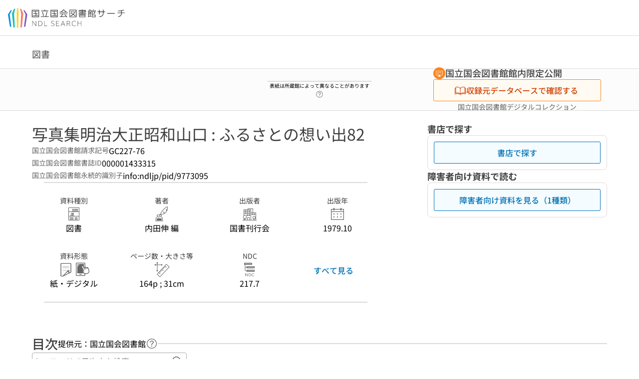

--- FILE ---
content_type: text/css; charset=utf-8
request_url: https://ndlsearch.ndl.go.jp/_nuxt/UiPartsTextarea.Cg-eLj8w.css
body_size: -280
content:
@media (min-width:744px),print{.base-paragraph[data-v-811a0a87],.ui-parts-label[data-v-811a0a87]{padding-top:.375rem}}
